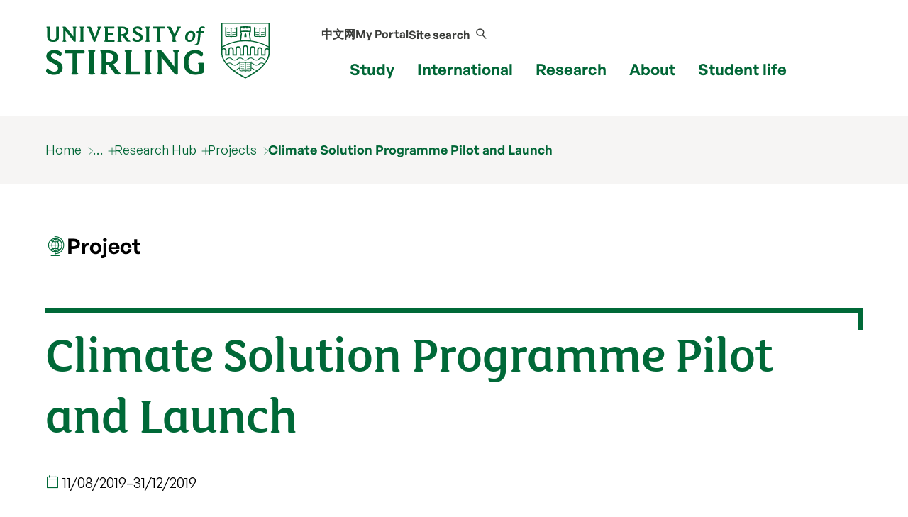

--- FILE ---
content_type: text/html; charset=UTF-8
request_url: https://www.stir.ac.uk/research/hub/contract/1280825
body_size: 33936
content:
<!DOCTYPE html>
<html lang="en">
<head>
	<meta charset="utf-8">
	<meta http-equiv="x-ua-compatible" content="ie=edge">
	<meta name="viewport" content="width=device-width, initial-scale=1.0">
	<title>Research project | Climate Solution Programme Pilot and Launch | University of Stirling</title>

	<link rel=canonical href="https://www.stir.ac.uk/research/hub/contract/1280825">
	<meta name="description" content="11/08/2019–31/12/2019. Funded by Scottish Environment Protection Agency and Scottish Government. Collaboration with Royal Scottish Geographical Society and University of Edinburgh.  Total award value: £42,000.00">
	<meta name="stir.type" content="contract">
	<meta name="addsearch-custom-field" data-type="text" content="name=Climate Solution Programme Pilot and Launch"/>
	<meta name="addsearch-custom-field" data-type="keyword" content="type=contract"/>
	<meta name="addsearch-custom-field" data-type="keyword" content="data=%7B%22ResearchProgrammes%22%3A%5B%7B%22id%22%3A2070607%2C%22desc%22%3A%22Digital%20Society%20and%20Culture%22%7D%2C%7B%22id%22%3A2070601%2C%22desc%22%3A%22Environmental%20Change%22%7D%5D%7D"/>
	<meta name="addsearch-custom-field" data-type="keyword" content="data=%7B%22ResearchGroups%22%3A%5B%5D%7D"/>
	<meta name="addsearch-custom-field" data-type="keyword" content="data=%7B%22ResearchThemes%22%3A%5B%7B%22id%22%3A2070667%2C%22desc%22%3A%22Global%20security%20%26%20resilience%22%7D%2C%7B%22id%22%3A2070666%2C%22desc%22%3A%22Cultures%2C%20Communities%20%26%20Society%22%7D%5D%7D"/>
	
	<meta name="category" content="ResearchProgrammes=Digital Society and Culture,Environmental Change;;ResearchThemes=Global security & resilience,Cultures, Communities & Society">

	<link rel="icon" href="/favicon.ico" sizes="any">
	<link rel="icon" href="/favicon.svg" type="image/svg+xml">
	<link rel="apple-touch-icon" href="/apple-touch-icon.png">
	<link rel="manifest" href="/manifest.json">
	<meta name="theme-color" content="#006938">

    <link rel="preload" href="/media/dist/fonts/fsmaja/FSMajaWeb-Regular.woff?v=0.1" as="font" type="font/woff" crossorigin>
	<link rel="preload" href="/media/dist/fonts/open-sans/OpenSans-Regular.ttf?v=0.1" as="font" type="font/ttf" crossorigin>
	<link rel="preload" href="/media/dist/fonts/open-sans/OpenSans-Bold.ttf?v=0.1" as="font" type="font/ttf" crossorigin>
	<link rel="preload" href="/media/dist/fonts/fonts.css?v=2.1" as="style">
	<link rel="stylesheet" href="/media/dist/fonts/fonts.css?v=2.1">

	<link rel="stylesheet" href="/media/dist/css/app.min.css?v=202308172231" type="text/css">
	<link rel=stylesheet href="/research/hub/styles-dtp.css?v=202308172231">

	<script>(function(w,d,s,l,i){w[l]=w[l]||[];w[l].push({'gtm.start':
	new Date().getTime(),event:'gtm.js'});var f=d.getElementsByTagName(s)[0],
	j=d.createElement(s),dl=l!='dataLayer'?'&l='+l:'';j.async=true;j.src=
	'https://www.googletagmanager.com/gtm.js?id='+i+dl;f.parentNode.insertBefore(j,f);
	})(window,document,'script','dataLayer','GTM-NLVN8V');</script>

</head>

<body class="external-pages">
	<nav class="skip-nav-btn" aria-label="Skip header navigation"><a href="#content">Skip header navigation</a></nav>
	
	 <!--
         MOBILE NAV
      -->
    <nav id="mobile-menu-2" class="c-mobile-menu u-bg-grey " aria-label="Mobile navigation">
        <a href="#" id="close_mobile_menu" class="closebtn">&times;</a>
        <ul class="sitemenu-2 no-bullet u-bg-white">
            <li class="u-underline u-energy-teal--light">
                <a href="/" class="button no-arrow button--left-align clear expanded u-m-0 text-left" data-action="go">
                    <div class="flex-container align-middle u-gap-16">
                        <span class="u-flex1">Home</span>
                        <span class="uos-chevron-right u-icon"></span>
                    </div>
                </a>
            </li>
            <li class="u-underline u-energy-teal--light">
                <a href="/courses/" class="button no-arrow button--left-align clear expanded u-m-0 text-left">
                    <div class="flex-container align-middle u-gap-16">
                        <span class="u-flex1">
                            Find a course</span>
                        <span class="uos-chevron-right u-icon"></span>
                    </div>
                </a>
            </li>
            <li class="u-underline u-energy-teal--light">
                <a href="/subjects/" class="button no-arrow button--left-align clear expanded u-m-0 text-left">
                    <div class="flex-container align-middle u-gap-16">
                        <span class="u-flex1">University courses by subject</span>
                        <span class="uos-chevron-right u-icon"></span>
                    </div>
                </a>
            </li>
            <li class="u-underline u-energy-teal--light">
                <a href="/study/" class="button no-arrow button--left-align clear expanded u-m-0 text-left">
                    <div class="flex-container align-middle u-gap-16">
                        <span class="u-flex1">Study</span>
                        <span class="uos-chevron-right u-icon"></span>
                    </div>
                </a>
            </li>
            <li class="u-underline u-energy-teal--light">
                <a href="/international/" class="button no-arrow button--left-align clear expanded u-m-0 text-left">
                    <div class="flex-container align-middle u-gap-16">
                        <span class="u-flex1">International</span>
                        <span class="uos-chevron-right u-icon"></span>
                    </div>
                </a>
            </li>
            <li class="u-underline u-energy-teal--light">
                <a href="/research/" class="button no-arrow button--left-align clear expanded u-m-0 text-left">
                    <div class="flex-container align-middle u-gap-16">
                        <span class="u-flex1">Research</span>
                        <span class="uos-chevron-right u-icon"></span>
                    </div>
                </a>
            </li>
            <li class="u-underline u-energy-teal--light">
                <a href="/about/" class="button no-arrow button--left-align clear expanded u-m-0 text-left">
                    <div class="flex-container align-middle u-gap-16">
                        <span class="u-flex1">About</span>
                        <span class="uos-chevron-right u-icon"></span>
                    </div>
                </a>
            </li>
            <li class="u-underline u-energy-teal--light">
                <a href="/student-life/" class="button no-arrow button--left-align clear expanded u-m-0 text-left">
                    <div class="flex-container align-middle u-gap-16">
                        <span class="u-flex1">Student life</span>
                        <span class="uos-chevron-right u-icon"></span>
                    </div>
                </a>
            </li>

            <li class="u-underline u-energy-teal--light">
                <a href="/clearing/" class="button no-arrow button--left-align clear expanded u-m-0 text-left">
                    <div class="flex-container align-middle u-gap-16">
                        <span class="u-flex1">
                            Clearing</span>
                        <span class="uos-chevron-right u-icon"></span>
                    </div>
                </a>
            </li>
            <li class="u-underline u-energy-teal--light">
                <a href="/scholarships/" class="button no-arrow button--left-align clear expanded u-m-0 text-left">
                    <div class="flex-container align-middle u-gap-16">
                        <span class="u-flex1">
                            Scholarships</span>
                        <span class="uos-chevron-right u-icon"></span>
                    </div>
                </a>
            </li>
            <li class="u-underline u-energy-teal--light">
                <a href="/news/" class="button no-arrow button--left-align clear expanded u-m-0 text-left">
                    <div class="flex-container align-middle u-gap-16">
                        <span class="u-flex1">
                            News</span>
                        <span class="uos-chevron-right u-icon"></span>
                    </div>
                </a>
            </li>
            <li class="u-underline u-energy-teal--light">
                <a href="/events/" class="button no-arrow button--left-align clear expanded u-m-0 text-left">
                    <div class="flex-container align-middle u-gap-16">
                        <span class="u-flex1">
                            Events</span>
                        <span class="uos-chevron-right u-icon"></span>
                    </div>
                </a>
            </li>
        </ul>

        <ul class="slidemenu__other-links no-bullet u-p-3 flex-container flex-dir-column u-gap-16">
            <li class="slidemenu__other-links-portal text-sm"><a href="https://portal.stir.ac.uk/my-portal.jsp"
                    rel="nofollow">My Portal</a></li>
            <li class="slidemenu__other-links-contact text-sm"><a href="/about/contact-us/">Contact</a></li>
            <li class="slidemenu__other-links-search text-sm"><a href="/search/">Search our site</a></li>
            <li class="slidemenu__other-links-microsite text-sm"><a href="http://stirlinguni.cn/"
                    data-microsite="cn">中文网</a>
            </li>
        </ul>
    </nav>


	<!--
	MAIN HEADER
	-->
	<header class="c-header" id="layout-header" aria-label="main website header">
		<div class="grid-container">
			<div class="grid-x grid-padding-x">
				<div class="cell large-4 medium-4 small-8">
					<a href="/" title="University of Stirling"><img src="/media/dist/css/images/logos/logo.svg" alt="University of Stirling logo" class="c-site-logo"></a>
				</div>

				<nav aria-label="primary" class="cell large-8 medium-8 small-4 flex-container align-right">
					<div class="c-header-nav flex-container flex-dir-column align-bottom align-center">
						<ul class="c-header-nav c-header-nav--secondary u-font-semibold flex-container align-middle">
							<li class="c-header-nav__item show-for-medium">
								<a href="http://stirlinguni.cn/" class="c-header-nav__link" data-microsite="cn">中文网</a>
							</li>
							<li class="c-header-nav__item show-for-large">
								<a href="https://portal.stir.ac.uk/my-portal.jsp" rel="nofollow" class="c-header-nav__link" id="header-portal__button">My Portal</a>
							</li>
							<li class="c-header-nav__item">
								<a class="c-header-nav__link" id="header-search__button" href="#">
									<span class="show-for-medium">Site search</span>
									<span class="c-header-nav__icon uos-magnifying-glass u-font-semibold"></span>
								</a>
							</li>
						</ul>
						<ul class="c-header-nav c-header-nav--primary u-font-bold show-for-xlarge">
							<li class="c-header-nav__item">
								<a class="c-header-nav__link" data-menu-id="mm__study" href="/study/">Study</a>
							</li>
							<li class="c-header-nav__item">
								<a class="c-header-nav__link" data-menu-id="mm__international" href="/international/">International</a>
							</li>
							<li class="c-header-nav__item">
								<a class="c-header-nav__link" data-menu-id="mm__research" href="/research/">Research</a>
							</li>
							<li class="c-header-nav__item">
								<a class="c-header-nav__link" data-menu-id="mm__about" href="/about/">About</a>
							</li>
							<li class="c-header-nav__item">
								<a class="c-header-nav__link" data-menu-id="mm__student-life" href="/student-life/">Student life</a>
							</li>
						</ul>
					</div>
					<div class="hide-for-xlarge flex-container align-middle align-center flex-dir-column">
						<a href="#" id="open_mobile_menu" class="c-header-burger flex-container align-middle">
							<span class="show-for-sr">Show/hide mobile menu</span>
							<span class="c-header-burger__bun"></span>
						</a>
						<span>Menu</span>
					</div>
				</nav>
			</div>
		</div>
		<form id="header-search" class="c-header-search" aria-hidden="true" aria-label="Popup for site search field"
			method="get" action="https://search.stir.ac.uk/s/search.html?collection=stir-main"
			data-js-action="/search/">

			<div class="overlay"></div>
			<div class="content">
				<div class="grid-container">
					<div class="grid-x">
						<div class="small-12 small-12 cell c-header-search__input-wrapper">

							<label class="show-for-sr" for="header-search__query">Site search</label>
							<input type="search" name="query" id="header-search__query" class="c-header-search__query"
								autocomplete="off" placeholder="Site search">

							<button class="button no-arrow" type="submit" aria-label="submit">
								<span class="uos-magnifying-glass"></span>
							</button>
						</div>
					</div>
				</div>


				<div class="u-bg-grey">
					<div class="grid-container">
						<div class="grid-x">
							<div class="small-12 small-12 cell u-relative">

								<div id="header-search__wrapper" class="c-header-search__wrapper hide-for-small-only"
									aria-hidden="true">
									<div id="header-search__results" class="grid-x c-header-search__results">
										<div class="cell medium-4 c-header-search__column c-header-search__suggestions">
										</div>

										<div class="cell medium-4 c-header-search__column c-header-search__news">
										</div>

										<div class="cell medium-4 c-header-search__column c-header-search__courses">
										</div>
									</div>
									<div id="header-search__loading" class="c-search-loading">
										<div class="c-search-loading__spinner"></div>
										<span class="show-for-sr">Loading...</span>
									</div>
								</div>
							</div>
						</div>
					</div>
				</div>
			</div>
		</form>
		<nav id="megamenu__container" aria-label="primary navigation submenu"></nav>
	</header>

	<!-- 
		BREADCRUMB 
	-->
	<!--beginnoindex-->

	<nav aria-label="breadcrumb" class="breadcrumbs-container u-bg-grey show-for-large">
		<div class="grid-container">
			<div class="grid-x grid-padding-x">
				<div class="cell">
					<ul class="breadcrumbs">
						<li><a href="/">Home</a></li> <li><a href="/research/">Research</a></li> 

                                    <li class="breadcrumbs__item--has-submenu">
                                        <a href="/research/hub/">Research Hub</a>
                                        <ul>
                                            <li><a href="/people/">People</a></li>
                                            <li><a href="/research/hub/contract/">Projects</a></li>
                                            <li><a href="/research/hub/organisation/">Organisation</a></li>
                                            <li><a href="/research/hub/publication/">Outputs</a></li>
                                            <li><a href="/research/hub/tag/">Tags</a></li>
                                            <li><a href="/research/hub/tag/outputs">Output tags</a></li>
                                            <li><a href="/research/hub/tag/projects">Project tags</a></li>
                                            <li><a href="/research/hub/theme/">Research themes</a></li>
                                            <li><a href="/research/hub/area/">Research programmes</a></li>
                                            <li><a href="/research/hub/centre/">Research centres/groups</a></li>
                                            <li><a href="/research/hub/search/">Search the Research Hub</a></li>
                                        </ul>
                                    </li>
                                    <li><a href="/research/hub/contract/">Projects</a></li>
                                    <li><a href="/research/hub/contract/1280825">Climate Solution Programme Pilot and Launch</a></li>
					</ul>
				</div>
			</div>
		</div>
	</nav>

	<!--endnoindex-->

	<!-- 
		MAIN CONTENT 
	-->
	<main class="wrapper-content" aria-label="main content" id=content>
	<section class="grid-container u-padding-y">
	<div class="grid-x grid-padding-x">
		<div class="cell u-padding-bottom">
			<div class="u-gap align-middle  flex-container">
				<span class="uos-globe text-lg u-heritage-green"></span>
				<p class="u-m-0 text-lg"><strong>Project</strong></p>
			</div>
		</div>
		<div class="cell c-hook c-hook--top-right hide-for-small-only"></div>
		<div class="cell">
			<h1 data-id="$ID">Climate Solution Programme Pilot and Launch</h1>
			<p class="c-research-project--date"><span class="uos-calendar u-heritage-green"></span> <time>11/08/2019</time>–<time>31/12/2019</time></p> 			<p>Funded by <a href="http://www.sepa.org.uk/">Scottish Environment Protection Agency</a> and <a href="http://www.gov.scot/">Scottish Government</a>.</p><p>Collaboration with Royal Scottish Geographical Society and University of Edinburgh.</p><div class="u-margin-bottom"><p>This project is a colloboration between UStir, Royal Scottish Geographical Society, University of Edinburgh and Jump Digital.  We are developing a Carbon Solutions programme aimed at managers across the private and public sectors.  Additional partners include the Institute of Directors and  Institute of Chartered Accountant Scotland.  </p>
<p>This budget covers part of the cost of developing the programme pilot and launch phases.</p></div><p><strong>Total award value</strong> £42,000.00			
		</div>
	</div>
</section><div class="c-course-tabs u-margin-bottom">
	<!-- <div class="grid-x"> -->
		<!-- <div class="cell"> -->
			<div data-behaviour="tabs">
							<h2>People (1)</h2>
					<div id="people">
												<div class="grid-x grid-padding-x grid-padding-y">
    <div class="cell large-6 medium-6 small-12 flex-container flex-dir-column large-flex-dir-row u-gap u-pb-2 " data-relationship="coi">
    <div class="c-staff-overview__image">
        <img src="/research/hub/thumbnail/257444?bg=f6f5f4" alt="Professor George Burt" class="profilepic" loading="lazy">    </div>
    <div>
        <p><a class="u-text-underline-energy-green u-inline-block" href="/research/hub/person/257444">Professor George Burt</a></p>
        <p >Emeritus Professor, Management, Work and Organisation                        </p>
    </div>
</div></div>
					</div>

 
			</div>
		<!-- </div> -->
	<!-- </div> -->
</div><div class="grid-container">
	<div class="grid-x grid-padding-x">
		<div class="cell">
			<h3>Tags</h3><ul class="c-tag-list"><li><a href="/research/hub/tag/486168" class="c-link" data-type="tag_per_project_tags" aria-label="tag_per_project_tags: Blended Learning">Blended Learning</a></li>
<li><a href="/research/hub/tag/486346" class="c-link" data-type="tag_per_project_tags" aria-label="tag_per_project_tags: Climate Change">Climate Change</a></li>
<li><a href="/research/hub/tag/486352" class="c-link" data-type="tag_per_project_tags" aria-label="tag_per_project_tags: Climate Change Communications">Climate Change Communications</a></li>
<li><a href="/research/hub/tag/486830" class="c-link" data-type="tag_per_project_tags" aria-label="tag_per_project_tags: Environmental Change">Environmental Change</a></li>
<li><a href="/research/hub/tag/487908" class="c-link" data-type="tag_per_project_tags" aria-label="tag_per_project_tags: Online Teaching">Online Teaching</a></li>
</ul><h4>Research programmes</h4><ul class="c-tag-list"><li><a href="/research/hub/area/2070607" class="c-link" data-type="Programme" aria-label="Programme: Digital Society and Culture">Digital Society and Culture</a></li>
<li><a href="/research/hub/area/2070601" class="c-link" data-type="Programme" aria-label="Programme: Environmental Change">Environmental Change</a></li>
</ul><h4>Research themes</h4><ul class="c-tag-list"><li><a href="/research/hub/theme/2070667" class="c-link" data-type="Research Theme" aria-label="Research Theme: Global security & resilience">Global security & resilience</a></li>
<li><a href="/research/hub/theme/2070666" class="c-link" data-type="Research Theme" aria-label="Research Theme: Cultures, Communities & Society">Cultures, Communities & Society</a></li>
</ul>		</div>
	</div>
</div>	</main>

	<!-- 
		MAIN FOOTER 
	-->
	<footer>
		
		<div class="u-bg-dark-mink  u-padding-y u-clip" id="site-footer">
	<div class="u-gap u-grid-5-cols grid-container">
		    <div>
                    <p class="text-md"><strong>Follow us</strong></p>
                    <div class="site-footer_follow u-flex u-text-regular align-middle">
                        <a href="https://www.facebook.com/universityofstirling/">
                            <span class="show-for-sr">Facebook</span>
                            <svg class="svg-icon" viewBox="0 0 64 64" fill="#fff" width="22" height="22">
                                <path
                                    d="M34.048 61.44h-28.16c-1.92 0-3.328-1.408-3.328-3.2v-52.48c0-1.792 1.408-3.2 3.2-3.2h52.352c1.92 0 3.328 1.408 3.328 3.2v52.352c0 1.792-1.408 3.2-3.2 3.2h-15.104v-22.656h7.68l1.152-8.832h-8.832v-5.632c0-2.56 0.768-4.352 4.352-4.352h4.736v-8.064c-0.768-0.128-3.584-0.384-6.912-0.384-6.784 0-11.392 4.096-11.392 11.776v6.528h-7.68v8.832h7.68v22.912z">
                                </path>
                            </svg>
                        </a>

                        <a href="https://www.instagram.com/universityofstirling/">
                            <span class="show-for-sr">Instagram</span>
                            <svg version="1.1" width="24" height="24" fill="#fff" viewBox="0 0 56.7 56.7">
                                <g>
                                    <path d="M28.2,16.7c-7,0-12.8,5.7-12.8,12.8s5.7,12.8,12.8,12.8S41,36.5,41,29.5S35.2,16.7,28.2,16.7z M28.2,37.7
		c-4.5,0-8.2-3.7-8.2-8.2s3.7-8.2,8.2-8.2s8.2,3.7,8.2,8.2S32.7,37.7,28.2,37.7z" />
                                    <circle cx="41.5" cy="16.4" r="2.9" />
                                    <path d="M49,8.9c-2.6-2.7-6.3-4.1-10.5-4.1H17.9c-8.7,0-14.5,5.8-14.5,14.5v20.5c0,4.3,1.4,8,4.2,10.7c2.7,2.6,6.3,3.9,10.4,3.9
		h20.4c4.3,0,7.9-1.4,10.5-3.9c2.7-2.6,4.1-6.3,4.1-10.6V19.3C53,15.1,51.6,11.5,49,8.9z M48.6,39.9c0,3.1-1.1,5.6-2.9,7.3
		s-4.3,2.6-7.3,2.6H18c-3,0-5.5-0.9-7.3-2.6C8.9,45.4,8,42.9,8,39.8V19.3c0-3,0.9-5.5,2.7-7.3c1.7-1.7,4.3-2.6,7.3-2.6h20.6
		c3,0,5.5,0.9,7.3,2.7c1.7,1.8,2.7,4.3,2.7,7.2V39.9L48.6,39.9z" />
                                </g>
                            </svg>

                        </a>

                        <a href="https://x.com/StirUni">
                            <span class="show-for-sr">X</span>
                            <svg width="18" height="18" viewBox="0 0 1200 1227" fill="none"
                                xmlns="http://www.w3.org/2000/svg">
                                <path
                                    d="M714.163 519.284L1160.89 0H1055.03L667.137 450.887L357.328 0H0L468.492 681.821L0 1226.37H105.866L515.491 750.218L842.672 1226.37H1200L714.137 519.284H714.163ZM569.165 687.828L521.697 619.934L144.011 79.6944H306.615L611.412 515.685L658.88 583.579L1055.08 1150.3H892.476L569.165 687.854V687.828Z"
                                    fill="white" />
                            </svg>
                        </a>

                        <a href="https://www.youtube.com/user/UniversityOfStirling">
                            <span class="show-for-sr">YouTube</span>
                            <svg width="22" height="22" fill="#fff" viewBox="0 0 56.693 56.693"
                                xmlns="http://www.w3.org/2000/svg">
                                <g>
                                    <path
                                        d="M43.911,28.21H12.782c-4.948,0-8.959,4.015-8.959,8.962v7.201c0,4.947,4.011,8.961,8.959,8.961h31.129   c4.947,0,8.959-4.014,8.959-8.961v-7.201C52.87,32.225,48.858,28.21,43.911,28.21z M19.322,33.816h-2.894v14.38h-2.796v-14.38   H10.74V31.37h8.582V33.816z M27.497,48.196h-2.48v-1.36c-0.461,0.503-0.936,0.887-1.432,1.146c-0.496,0.27-0.975,0.396-1.441,0.396   c-0.576,0-1.004-0.183-1.297-0.555c-0.288-0.371-0.435-0.921-0.435-1.664V35.782h2.48v9.523c0,0.294,0.055,0.505,0.154,0.636   c0.107,0.135,0.277,0.197,0.51,0.197c0.18,0,0.412-0.086,0.691-0.26c0.281-0.176,0.537-0.396,0.77-0.668v-9.429h2.48V48.196z    M36.501,45.633c0,0.877-0.195,1.551-0.584,2.021c-0.387,0.47-0.953,0.701-1.686,0.701c-0.488,0-0.922-0.088-1.299-0.27   c-0.379-0.18-0.736-0.457-1.061-0.841v0.951h-2.51V31.37h2.51v5.419c0.336-0.375,0.691-0.666,1.062-0.861   c0.379-0.199,0.76-0.295,1.146-0.295c0.785,0,1.383,0.262,1.797,0.791c0.416,0.529,0.623,1.304,0.623,2.32V45.633z M45.104,42.288   h-4.746v2.339c0,0.652,0.08,1.106,0.242,1.359c0.166,0.254,0.445,0.378,0.842,0.378c0.412,0,0.697-0.107,0.863-0.321   c0.16-0.216,0.246-0.686,0.246-1.416v-0.565h2.553v0.637c0,1.272-0.309,2.231-0.936,2.878c-0.617,0.641-1.547,0.959-2.783,0.959   c-1.113,0-1.99-0.339-2.627-1.021c-0.635-0.678-0.959-1.619-0.959-2.815v-5.576c0-1.073,0.354-1.956,1.057-2.633   c0.701-0.677,1.604-1.015,2.715-1.015c1.137,0,2.01,0.313,2.619,0.941c0.609,0.629,0.914,1.529,0.914,2.706V42.288z" />
                                    <path
                                        d="M41.466,37.646c-0.396,0-0.678,0.111-0.85,0.343c-0.176,0.218-0.258,0.591-0.258,1.112v1.255h2.193v-1.255   c0-0.521-0.088-0.895-0.262-1.112C42.122,37.758,41.843,37.646,41.466,37.646z" />
                                    <path
                                        d="M32.909,37.604c-0.176,0-0.354,0.039-0.525,0.12c-0.174,0.079-0.344,0.21-0.512,0.38v7.733   c0.199,0.2,0.396,0.354,0.588,0.442c0.191,0.085,0.389,0.133,0.6,0.133c0.305,0,0.527-0.088,0.67-0.266   c0.141-0.176,0.213-0.457,0.213-0.854v-6.411c0-0.422-0.084-0.738-0.26-0.955C33.501,37.712,33.243,37.604,32.909,37.604z" />
                                    <polygon
                                        points="16.858,23.898 20.002,23.898 20.002,16.208 23.663,5.36 20.467,5.36 18.521,12.77 18.323,12.77 16.28,5.36    13.113,5.36 16.858,16.554  " />
                                    <path
                                        d="M27.923,24.243c1.27,0,2.266-0.333,2.992-0.999c0.721-0.669,1.082-1.582,1.082-2.752v-7.064   c0-1.041-0.369-1.898-1.104-2.559c-0.74-0.659-1.688-0.991-2.844-0.991c-1.27,0-2.281,0.314-3.033,0.941   c-0.75,0.627-1.127,1.468-1.127,2.531v7.088c0,1.163,0.367,2.083,1.1,2.773C25.722,23.898,26.702,24.243,27.923,24.243z    M26.765,13.246c0-0.297,0.107-0.537,0.316-0.725c0.217-0.184,0.492-0.273,0.834-0.273c0.369,0,0.668,0.089,0.896,0.273   c0.227,0.188,0.34,0.428,0.34,0.725v7.451c0,0.365-0.111,0.655-0.336,0.864c-0.223,0.21-0.523,0.313-0.9,0.313   c-0.369,0-0.654-0.1-0.854-0.31c-0.197-0.205-0.297-0.493-0.297-0.868V13.246z" />
                                    <path
                                        d="M36.214,24.098c0.525,0,1.064-0.15,1.619-0.438c0.561-0.292,1.098-0.719,1.609-1.276v1.515h2.793V10.224h-2.793v10.38   c-0.26,0.297-0.549,0.541-0.859,0.735c-0.316,0.192-0.576,0.288-0.781,0.288c-0.262,0-0.455-0.072-0.568-0.221   c-0.115-0.143-0.18-0.377-0.18-0.698V10.224h-2.789v11.429c0,0.815,0.164,1.424,0.488,1.828   C35.083,23.891,35.565,24.098,36.214,24.098z" />
                                </g>
                            </svg>
                        </a>

                        <a href="https://www.linkedin.com/school/university-of-stirling/">
                            <span class="show-for-sr">LinkedIn</span>
                            <svg width="22" height="22" fill="#fff" viewBox="0 0 56.693 56.693"
                                xmlns="http://www.w3.org/2000/svg">
                                <g>
                                    <path d="M30.071,27.101v-0.077c-0.016,0.026-0.033,0.052-0.05,0.077H30.071z" />
                                    <path
                                        d="M49.265,4.667H7.145c-2.016,0-3.651,1.596-3.651,3.563v42.613c0,1.966,1.635,3.562,3.651,3.562h42.12   c2.019,0,3.654-1.597,3.654-3.562V8.23C52.919,6.262,51.283,4.667,49.265,4.667z M18.475,46.304h-7.465V23.845h7.465V46.304z    M14.743,20.777h-0.05c-2.504,0-4.124-1.725-4.124-3.88c0-2.203,1.67-3.88,4.223-3.88c2.554,0,4.125,1.677,4.175,3.88   C18.967,19.052,17.345,20.777,14.743,20.777z M45.394,46.304h-7.465V34.286c0-3.018-1.08-5.078-3.781-5.078   c-2.062,0-3.29,1.389-3.831,2.731c-0.197,0.479-0.245,1.149-0.245,1.821v12.543h-7.465c0,0,0.098-20.354,0-22.459h7.465v3.179   c0.992-1.53,2.766-3.709,6.729-3.709c4.911,0,8.594,3.211,8.594,10.11V46.304z" />
                                </g>
                            </svg>
                        </a>

                        <a href="https://www.tiktok.com/@universityofstirling/">
                            <span class="show-for-sr">TikTok</span>
                            <svg viewBox="0 0 448 512" width="20" height="20" fill="#fff"
                                xmlns="http://www.w3.org/2000/svg">
                                <path
                                    d="M448,209.91a210.06,210.06,0,0,1-122.77-39.25V349.38A162.55,162.55,0,1,1,185,188.31V278.2a74.62,74.62,0,1,0,52.23,71.18V0l88,0a121.18,121.18,0,0,0,1.86,22.17h0A122.18,122.18,0,0,0,381,102.39a121.43,121.43,0,0,0,67,20.14Z" />
                            </svg>
                        </a>

                    </div>
                </div>

		<div>
			<p class="text-md"><strong>Popular links</strong></p>
			<nav aria-label="Popular links">
				<ul class="u-flex flex-dir-column u-gap no-bullet text-sm">
					<li><a href="/about/faculties/">Faculties</a></li>
					<li><a href="/about/professional-services/">Professional services</a></li>
					<li><a href="/about/our-people/alumni/">Alumni</a></li>
					<li><a href="/about/work-at-stirling/">Jobs at Stirling</a></li>
					<li><a href="/about/getting-here/">Getting here</a></li>
					<li><a href="/student-life/students-union/">Students’ Union</a></li>
					<li><a href="https://shop.stir.ac.uk/">Online shop</a></li>
					<li><a href="https://blog.stir.ac.uk/ ">Blog</a></li>
					<li><a aria-label="Information for current students" id="footer-link-students" rel="nofollow" href="/internal-students/">Current students</a></li>
					<li><a aria-label="Information for current staff" id="footer-link-staff" rel="nofollow" href="/internal-staff/">Staff</a></li>

</ul>			
</nav>
		</div>

		<div>
			<p class="text-md"><strong>Site information</strong></p>
			<nav aria-label="Site information">
				<ul class="u-flex flex-dir-column u-gap no-bullet text-sm">
					<li><a href="/about/policy-legal-and-cookies/">Policy, Legal and Cookies</a></li>
					<li><a href="/about/accessibility/">Accessibility statement</a></li>
					<li><a href="/sitemap/">Sitemap</a></li>
					<li><a href="/about/modern-slavery-statement/">Modern Slavery Statement</a></li>
					<li><a href="/about/">Scottish Charity No SC011159</a></li>
				</ul>
			</nav>
		</div>

		<div class="hide-for-large"></div>

		<div id="footer-contact">
			<p class="text-md"><strong>Contact us</strong></p>
			<a href="tel:+44(0)1786473171" class="u-block u-mb-1">Tel: +44 (0) 1786 473171</a>

			University of Stirling<br>
			Stirling<br>
			FK9 4LA<br>
			Scotland UK<br>

			<a href="https://portal.stir.ac.uk/student/enquiry/ask.jsp" class="u-block u-mt-1">Ask us a question &#10217;</a>
		</div>

		<div>
			<figure class="site-footer__map">
				<a href="/about/getting-here/">
					<img src="/media/dist/css/images/maps/footer-map-scotland.svg"
						alt="Map of the UK with a marker indicating the location of the University of Stirling"
						loading=lazy>
				</a>
				<figcaption class="show-for-sr">Map of the United Kingdom of Great Britain and Northern Ireland</figcaption>
			</figure>
		</div>

	</div>

	<div class="grid-container">
		<hr class="hr-2 u-opacity-10">
	</div>

	<div class="grid-container">
		<div class="u-grid u-grid-equal-cols u-gap ">
			<div>
				<div class="u-relative u-left--16  u-top-32">
					<img src="https://pxl-v6-stiracuk.terminalfour.net/prod01/cdn/media/dist/images/accreditations/cred1x.png" 
						srcset="https://pxl-v6-stiracuk.terminalfour.net/prod01/cdn/media/dist/images/accreditations/cred.png 2x"
						width="250" height="38"
						alt="Athena Swan Silver Award, UK QAA, SCQF"
						loading=lazy usemap=#accreditations>

					<map name=accreditations>
						<area alt="Athena Swan Silver Award" href="/about/professional-services/student-academic-and-corporate-services/policy-and-planning/equality-diversity-and-inclusion/gender-equality/athena-swan-charter/" shape=rect coords="18,0,78,38">
						<area alt="Facts and Figures" href="/about/our-reputation/facts-and-figures/" shape=rect coords="88,0,250,38">
					</map>
				</div>
			</div>

			<div class=" u-flex items-end flex-dir-column">
				<img src="https://pxl-v6-stiracuk.terminalfour.net/prod01/cdn/media/dist/images/btd-strap-white.svg" alt="Be the difference" loading=lazy id="imgBeTheDiff">
			</div>
		</div>
	</div>
</div>		<!-- Copyright Footer -->
		<div class="c-copyright u-bg-dark-mink">
			<div class="grid-container">
				<div class="grid-x grid-padding-x">
					<div class="cell large-12 medium-12 small-12 u-white">
						<p>&copy; University of Stirling</p>
					</div>
				</div>
			</div>
		</div>
		<!-- Back to top button -->
		<a href="#" id="c-scroll-to-top-button" class="c-scroll-to-top flex-container align-middle align-center"><span
				class="show-for-sr">Scroll back to the top</span><span class="uos-arrows-up"></span></a>
	</footer>

	<script src="/media/dist/js/app.min.js?v=202007291521"></script>
	<script> var GLOBALS = {"uri" : "/research/hub/"};</script>
	</body>

</html>